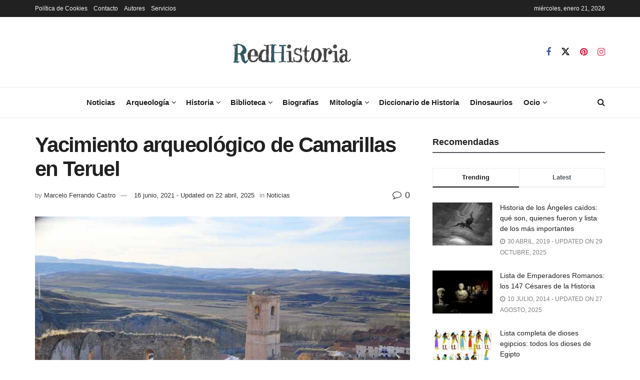

--- FILE ---
content_type: application/x-javascript
request_url: https://redhistoria.com/wp-content/litespeed/js/37988232acfa7ca643d4743d1b0bd20c.js?ver=b35e1
body_size: 1403
content:
!function(e,n){"use strict";var t,o,i,s,a,r,l,p,h,f,c,u,d,v,m,y,w,T,C=!!("object"==typeof jnews&&"object"==typeof jnews.library)&&jnews.library,S=(o="sf-breadcrumb",i="sf-js-enabled",s="sf-with-ul",a="sf-arrows",r=function(){var n=/^(?![\w\W]*Windows Phone)[\w\W]*(iPhone|iPad|iPod)/i.test(navigator.userAgent);return n&&e("html").css("cursor","pointer").on("click",e.noop),n}(),l="behavior"in(t=document.documentElement.style)&&"fill"in t&&/iemobile/i.test(navigator.userAgent),p=!!n.PointerEvent,h=[],f=function(e,n,t){var o=i;n.cssArrows&&(o+=" "+a),e[t?"addClass":"removeClass"](o)},c=function(e,n){var t=n?"addClass":"removeClass";e.children("a")[t](s)},u=function(e){var n=e[0].style.msTouchAction,t=e[0].style.touchAction;t="pan-y"===(t=t||n)?"auto":"pan-y",e[0].style.msTouchAction=t,e[0].style.touchAction=t},d=function(e){return e.closest("."+i)},v=function(e){return d(e).data("sfOptions")},m=function(){var n=e(this),t=v(n);clearTimeout(t.sfTimer),n.siblings().superfish("hide").end().superfish("show")},y=function(n){n.retainPath=e.inArray(this[0],n.$path)>-1,this.superfish("hide"),this.parents("."+n.hoverClass).length||(n.onIdle.call(d(this)),n.$path.length&&e.proxy(m,n.$path)())},w=function(){var n=e(this),t=v(n);r?e.proxy(y,n,t)():(clearTimeout(t.sfTimer),t.sfTimer=setTimeout(e.proxy(y,n,t),t.delay))},T=function(n){var t=e(this),o=v(t),i=t.siblings(n.data.popUpSelector);if(!1===o.onHandleTouch.call(i))return this;i.length>0&&i.is(":hidden")&&(t.one("click.superfish",!1),"MSPointerDown"===n.type||"pointerdown"===n.type?t.trigger("focus"):e.proxy(m,t.parent("li"))())},{hide:function(n){if(this.length){var t=v(this);if(!t)return this;var o=!0===t.retainPath?t.$path:"",i=this.find("li."+t.hoverClass).add(this).not(o).removeClass(t.hoverClass).children(t.popUpSelector),s=t.speedOut;if(n){var a=!("object"!=typeof jnews||"object"!=typeof jnews.library)&&jnews.library;a&&a.forEach(i,(function(e,n){e.style.display=0})),s=0}if(t.retainPath=!1,!1===t.onBeforeHide.call(i,h))return this;"slide"===t.animationType?i.stop(!0,!0).fadeOut(t.animationOut,(function(){var n=e(this);t.onHide.call(n)})):"fade"===t.animationType?i.stop(!0,!0).fadeOut(t.animationOut,(function(){var n=e(this);t.onHide.call(n)})):"animateTransform"===t.animationType?i.stop(!0,!0).hide(0,(function(){var n=e(this);t.onHide.call(n)})):"none"===t.animationType?i.stop(!0,!0).hide(0,(function(){var n=e(this);t.onShow.call(n,h)})):i.stop(!0,!0).animate(t.animationOut,s,(function(){var n=e(this);t.onHide.call(n)}))}return this},show:function(){var n=v(this);if(!n)return this;var t=this.addClass(n.hoverClass).children(n.popUpSelector);return!1===n.onBeforeShow.call(t)||("slide"===n.animationType?t.stop(!0,!0).slideDown(n.speed,(function(){var t=e(this);n.onShow.call(t,h)})):"fade"===n.animationType?t.stop(!0,!0).fadeIn(n.speed,(function(){var t=e(this);n.onShow.call(t,h)})):"animateTransform"===n.animationType?t.stop(!0,!0).css({display:"block",transform:"translate(0, -10px)",opacity:0}).transition({opacity:1,y:0},n.speed,"ease",(function(){var t=e(this);n.onShow.call(t,h)})):"none"===n.animationType?t.stop(!0,!0).show(0,(function(){var t=e(this);n.onShow.call(t,h)})):t.stop(!0,!0).animate(n.animation,n.speed,(function(){n.onShow.call(t,h)}))),this},destroy:function(){return this.each((function(){var n,t=e(this),i=t.data("sfOptions");if(!i)return!1;n=t.find(i.popUpSelector).parent("li"),clearTimeout(i.sfTimer),f(t,i),c(n),u(t),t.off(".superfish").off(".hoverIntent"),n.children(i.popUpSelector).attr("style",(function(e,n){return n.replace(/display[^;]+;?/g,"")})),i.$path.removeClass(i.hoverClass+" "+o).addClass(i.pathClass),t.find("."+i.hoverClass).removeClass(i.hoverClass),i.onDestroy.call(t),t.removeData("sfOptions")}))},init:function(n){return this.each((function(){var t=this;C&&C.requestAnimationFrame.call(C.win,(function(){var i=e(t);if(i.data("sfOptions"))return!1;var s=e.extend({},e.fn.superfish.defaults,n),a=i.find(s.popUpSelector).parent("li");s.$path=function(n,t){return n.find("li."+t.pathClass).slice(0,t.pathLevels).addClass(t.hoverClass+" "+o).filter((function(){return e(this).children(t.popUpSelector).hide().show().length})).removeClass(t.pathClass)}(i,s),i.data("sfOptions",s),f(i,s,!0),c(a,!0),u(i),function(n,t){var o="li:has("+t.popUpSelector+")";e.fn.hoverIntent&&!t.disableHI?n.hoverIntent(m,w,o):n.on("mouseenter.superfish",o,m).on("mouseleave.superfish",o,w);var i="MSPointerDown.superfish";p&&(i="pointerdown.superfish"),r||(i+=" touchend.superfish"),l&&(i+=" mousedown.superfish"),n.on("focusin.superfish","li",m).on("focusout.superfish","li",w).on(i,"a",t,T)}(i,s),a.not("."+o).superfish("hide",!0),s.onInit.call(t)}))}))}});e.fn.superfish=function(n,t){return S[n]?S[n].apply(this,Array.prototype.slice.call(arguments,1)):"object"!=typeof n&&n?e.error("Method "+n+" does not exist on jQuery.fn.superfish"):S.init.apply(this,arguments)},e.fn.superfish.defaults={popUpSelector:"ul,.sf-mega",hoverClass:"sfHover",pathClass:"overrideThisToUse",pathLevels:1,delay:800,animationType:"animate",animation:{opacity:"show"},animationOut:{opacity:"hide"},speed:"normal",speedOut:"fast",cssArrows:!0,disableHI:!1,onInit:e.noop,onBeforeShow:e.noop,onShow:e.noop,onBeforeHide:e.noop,onHide:e.noop,onIdle:e.noop,onDestroy:e.noop,onHandleTouch:e.noop}}(jQuery,window)
;